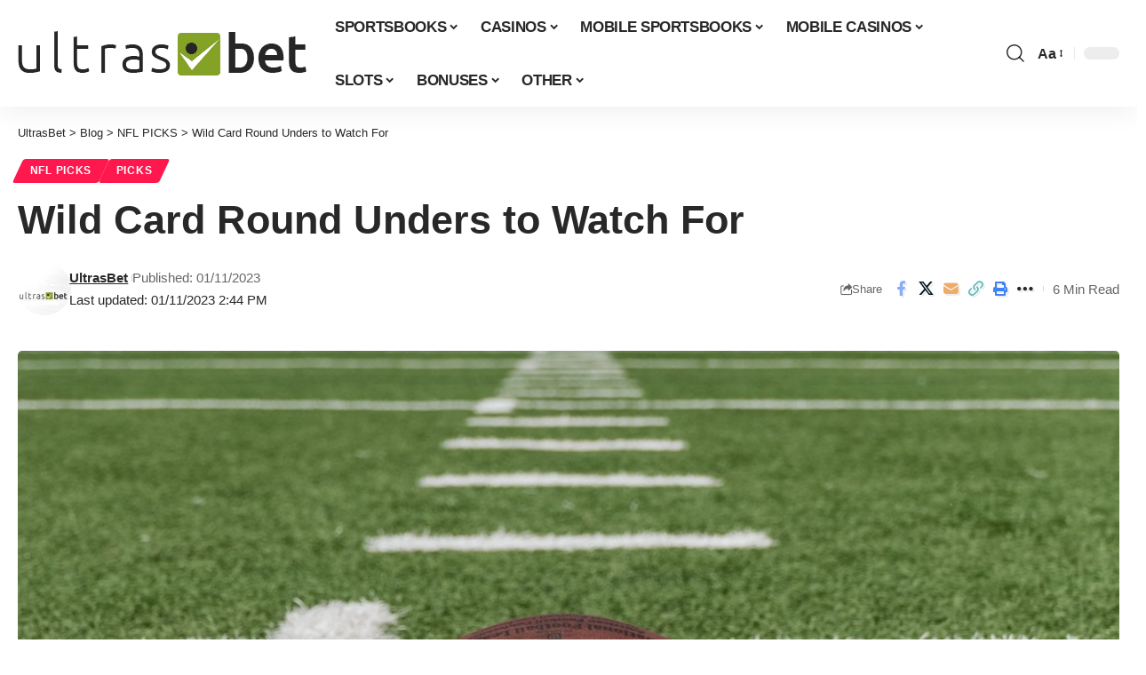

--- FILE ---
content_type: application/javascript
request_url: https://cdn-ddgpa.nitrocdn.com/jvDFPnqGRgnljiAjzVXTvBjCnyfYzbsz/assets/desktop/optimized/rev-37102a0/js.revmasters.com/nitro-min-7fefb85d3a68da8886763be3f1580e95.javascript.php
body_size: 17
content:
document.write('\<a href=\"https://record.revmasters.com/_3nq1q8eQZ8oIxQg9MwNgxEYg9ZvvYMNi/1/\"  target=\"_new\"\>\<img src=\"YUhSMGNITTZMeTl0WldScFlTNXlaWFp0WVhOMFpYSnpMbU52YlM5MWNHeHZZV1J6THpBMU5IZ3pNakI0TVRBd0xXRm1aaTVuYVdZPQ==\" width=\"320\" height=\"100\" alt=\"320x100 Aff Gif\" style=\"border:none;\"/\>\</a\>');

--- FILE ---
content_type: application/javascript
request_url: https://cdn-ddgpa.nitrocdn.com/jvDFPnqGRgnljiAjzVXTvBjCnyfYzbsz/assets/desktop/optimized/rev-37102a0/js.revmasters.com/nitro-min-7fefb85d3a68da8886763be3f1580e95.javascript.php
body_size: 167
content:
document.write('\<a href=\"https://record.revmasters.com/_3nq1q8eQZ8oIxQg9MwNgxEYg9ZvvYMNi/1/\"  target=\"_new\"\>\<img src=\"YUhSMGNITTZMeTl0WldScFlTNXlaWFp0WVhOMFpYSnpMbU52YlM5MWNHeHZZV1J6THpBMU5IZ3pNakI0TVRBd0xXRm1aaTVuYVdZPQ==\" width=\"320\" height=\"100\" alt=\"320x100 Aff Gif\" style=\"border:none;\"/\>\</a\>');

--- FILE ---
content_type: application/javascript; charset=UTF-8
request_url: https://cdn-ddgpa.nitrocdn.com/jvDFPnqGRgnljiAjzVXTvBjCnyfYzbsz/assets/static/optimized/rev-37102a0/ultrasbet.com/wp-content/plugins/flytonic-casino-review/assets/js/nitro-min-5d3245633708d2d7f0725d091762d1a5.gamelist.js
body_size: 535
content:
jQuery(document).ready(function(){jQuery("body").on("click",".fcrp_gamelist_load_more",null,function(e){e.preventDefault();var t=jQuery("form.fcrp_gm_filters").serialize();jQuery(".fcrp-loading").show();jQuery.get(jQuery(this).attr("href"),t,false,"html").done(function(e){var t=jQuery(e).find(".fcrp_gamelist_item");jQuery(".fcrp_gamelist_item_container").append(t);var r=jQuery(e).find(".fcrp_gamelist_load_more");if(r.length>0){jQuery(".fcrp_gamelist_load_more").attr("href",jQuery(r).attr("href")).show()}else{jQuery(".fcrp_gamelist_load_more").hide()}}).always(function(){jQuery(".fcrp-loading").hide()});return false});jQuery("body").on("change",".fcrp_gmselect",null,function(e){var t=jQuery("form.fcrp_gm_filters").serialize();jQuery(".fcrp-loading").show();jQuery.get(window.location.url,t,false,"html").done(function(e){var t=jQuery(e).find(".fcrp_gamelist_item");jQuery(".fcrp_gamelist_item_container").html(t);var r=jQuery(e).find(".fcrp_gamelist_load_more");if(r.length>0){jQuery(".fcrp_gamelist_load_more").attr("href",jQuery(r).attr("href")).show()}else{jQuery(".fcrp_gamelist_load_more").hide()}}).always(function(){jQuery(".fcrp-loading").hide()});return false});var e=jQuery("[rel~=tooltip]"),t=false,r=false,i=false;e.bind("mouseenter",function(){t=jQuery(this);tip=t.attr("title");r=jQuery('<div id="tooltip"></div>');if(!tip||tip=="")return false;t.removeAttr("title");r.css("opacity",0).html(tip).appendTo("body");var e=function(){if(jQuery(window).width()<r.outerWidth()*1.5)r.css("max-width",jQuery(window).width()/2);else r.css("max-width",340);var e=t.offset().left+t.outerWidth()/2-r.outerWidth()/2,i=t.offset().top-r.outerHeight()-20;if(e<0){e=t.offset().left+t.outerWidth()/2-20;r.addClass("left")}else r.removeClass("left");if(e+r.outerWidth()>jQuery(window).width()){e=t.offset().left-r.outerWidth()+t.outerWidth()/2+20;r.addClass("right")}else r.removeClass("right");if(i<0){var i=t.offset().top+t.outerHeight();r.addClass("top")}else r.removeClass("top");r.css({left:e,top:i}).animate({top:"+=10",opacity:1},50)};e();jQuery(window).resize(e);var i=function(){r.animate({top:"-=10",opacity:0},50,function(){jQuery(this).remove()});t.attr("title",tip)};t.bind("mouseleave",i);r.bind("click",i)})});